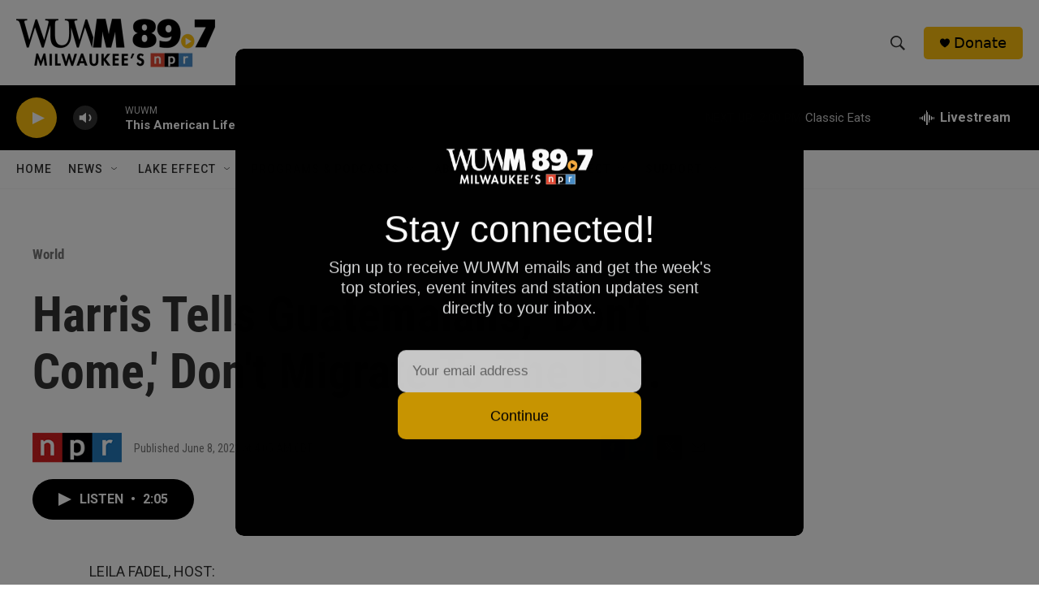

--- FILE ---
content_type: text/html; charset=utf-8
request_url: https://www.google.com/recaptcha/api2/aframe
body_size: 268
content:
<!DOCTYPE HTML><html><head><meta http-equiv="content-type" content="text/html; charset=UTF-8"></head><body><script nonce="fIIXiX39_qUvDEsujP6u2w">/** Anti-fraud and anti-abuse applications only. See google.com/recaptcha */ try{var clients={'sodar':'https://pagead2.googlesyndication.com/pagead/sodar?'};window.addEventListener("message",function(a){try{if(a.source===window.parent){var b=JSON.parse(a.data);var c=clients[b['id']];if(c){var d=document.createElement('img');d.src=c+b['params']+'&rc='+(localStorage.getItem("rc::a")?sessionStorage.getItem("rc::b"):"");window.document.body.appendChild(d);sessionStorage.setItem("rc::e",parseInt(sessionStorage.getItem("rc::e")||0)+1);localStorage.setItem("rc::h",'1765048081370');}}}catch(b){}});window.parent.postMessage("_grecaptcha_ready", "*");}catch(b){}</script></body></html>